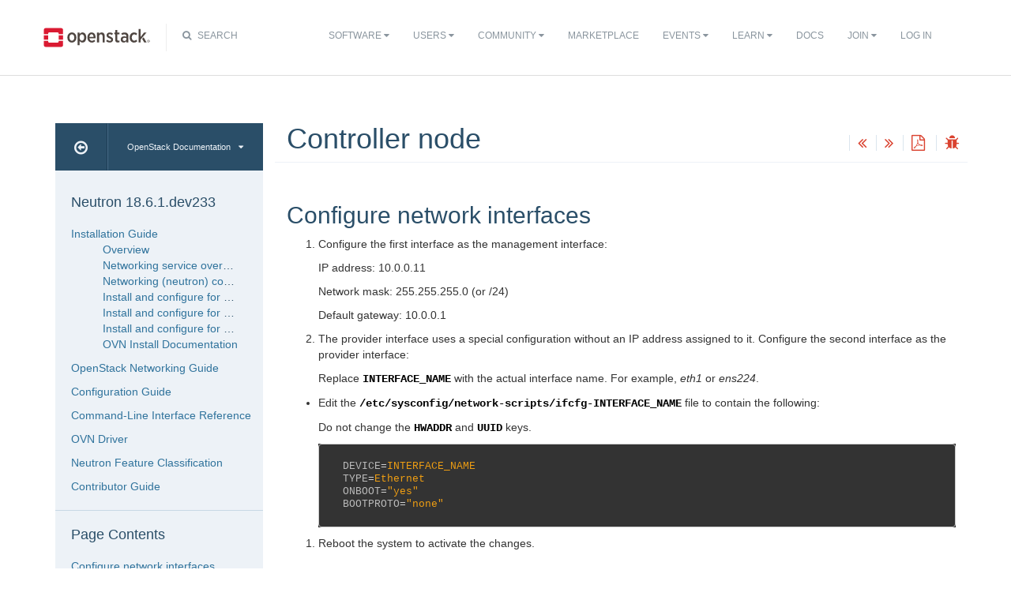

--- FILE ---
content_type: text/html
request_url: https://static.opendev.org/docs/neutron/wallaby/install/environment-networking-controller-rdo.html
body_size: 6805
content:
<!DOCTYPE html PUBLIC "-//W3C//DTD XHTML 1.0 Strict//EN" "http://www.w3.org/TR/xhtml1/DTD/xhtml1-strict.dtd">
<html lang="en" xml:lang="en" xmlns="http://www.w3.org/1999/xhtml">
  <head>
    <meta content="text/html; charset=UTF-8" http-equiv="Content-Type"/>

    <title>OpenStack Docs: Controller node</title>
    <meta charset="utf-8">
    <meta http-equiv="X-UA-Compatible" content="IE=edge">
    <meta name="viewport" content="width=device-width, initial-scale=1">

<!-- Bootstrap CSS -->
<link href="../_static/css/bootstrap.min.css" rel="stylesheet">

<!-- Fonts -->
<link href="../_static/css/font-awesome.min.css" rel="stylesheet">

<!-- Custom CSS -->
<link href="../_static/css/combined.css" rel="stylesheet">

<!-- Search CSS -->
<link href="../_static/css/search.css" rel="stylesheet">

<!-- Pygments CSS -->
<link href="../_static/pygments.css" rel="stylesheet">

<!-- HTML5 Shim and Respond.js IE8 support of HTML5 elements and media queries -->
<!-- WARNING: Respond.js doesn't work if you view the page via file:// -->
<!--[if lt IE 9]>
    <script src="https://oss.maxcdn.com/libs/html5shiv/3.7.0/html5shiv.js"></script>
    <script src="https://oss.maxcdn.com/libs/respond.js/1.4.2/respond.min.js"></script>
<![endif]-->
<link rel="stylesheet" href="../_static/graphviz.css" type="text/css" />
<link rel="stylesheet" href="../_static/support-matrix.css" type="text/css" />
<script type="text/javascript" src="../_static/jquery.js"></script>
<script type="text/javascript" src="../_static/underscore.js"></script>
<script type="text/javascript" src="../_static/doctools.js"></script>
  


<!-- Google Analytics -->
<script>
(function(i,s,o,g,r,a,m){i['GoogleAnalyticsObject']=r;i[r]=i[r]||function(){
(i[r].q=i[r].q||[]).push(arguments)},i[r].l=1*new Date();a=s.createElement(o),
m=s.getElementsByTagName(o)[0];a.async=1;a.src=g;m.parentNode.insertBefore(a,m)
})(window,document,'script','//www.google-analytics.com/analytics.js','ga');

ga('create', 'UA-17511903-1', 'auto');
ga('send', 'pageview');
</script>
<!-- End Google Analytics -->

  </head>
  <body>

<!-- SOURCE_FILE: https://opendev.org/openstack/neutron/src/doc/source/install/environment-networking-controller-rdo.rst -->

 <script>
    (function (window, document) {
        var loader = function () {
            var script = document.createElement("script"), tag = document.getElementsByTagName("script")[0];
            script.src = "https://search.openstack.org/widget/embed.min.js?t="+Date.now();
            tag.parentNode.insertBefore(script, tag);
        };
        window.addEventListener ? window.addEventListener("load", loader, false) : window.attachEvent("onload", loader);
    })(window, document);
</script>
<nav class="navbar navbar-default" role="navigation">
  <div class="container">
    <!-- Brand and toggle get grouped for better mobile display -->
    <div class="navbar-header">
      <button class="navbar-toggle" data-target="#bs-example-navbar-collapse-1" data-toggle="collapse" type="button">
        <span class="sr-only">Toggle navigation</span>
        <span class="icon-bar"></span>
        <span class="icon-bar"></span>
        <span class="icon-bar"></span>
      </button>
      <div class="brand-wrapper">
        <a class="navbar-brand" href="https://www.openstack.org/"></a>
      </div>
      <div class="search-icon show"><i class="fa fa-search"></i> Search</div></div>
      <div class="collapse navbar-collapse" id="bs-example-navbar-collapse-1">
      <div class="search-container tiny">
    <div class="openstack-search-bar" data-baseUrl="search.openstack.org" data-context="docs-openstack"></div>
</div>
      <ul class="nav navbar-nav navbar-main show">
        <li class="search-container-mobile">
    <div class="openstack-search-bar" data-baseUrl="search.openstack.org" data-context="docs-openstack"></div>
</li>
        <li>
          <a href="https://www.openstack.org/software/" class="drop" id="dropdownMenuSoftware">Software <i class="fa fa-caret-down"></i></a>
          <ul class="dropdown-menu" role="menu" aria-labelledby="dropdownMenuSoftware">
            <li role="presentation"><a role="menuitem" tabindex="-1" href="https://www.openstack.org/software/">Overview</a></li>
            <li role="presentation"><a role="menuitem" tabindex="-1" href="https://www.openstack.org/software/project-navigator/openstack-components">Project Navigator</a></li>
            <li role="presentation"><a role="menuitem" tabindex="-1" href="https://www.openstack.org/software/sample-configs/">Sample Configs</a></li>
            <li role="presentation" class="divider"></li>
            <li role="presentation"><a role="menuitem" tabindex="-1" href="https://www.openstack.org/software/security/">Security</a></li>
            <li role="presentation"><a role="menuitem" tabindex="-1" href="https://www.openstack.org/software/start/">Get Started</a></li>
            <li role="presentation"><a role="menuitem" tabindex="-1" href="https://www.openstack.org/software/roadmap/">Roadmap</a></li>
            <li role="presentation"><a role="menuitem" tabindex="-1" href="https://www.openstack.org/software/latest-release/">Latest Release</a></li>
            <li role="presentation"><a role="menuitem" tabindex="-1" href="https://www.openstack.org/software/sourcecode/">Source Code</a></li>
          </ul>
        </li>
        <li>
          <a href="https://www.openstack.org/user-stories/" class="drop" id="dropdownMenuUsers">Users <i class="fa fa-caret-down"></i></a>
          <ul class="dropdown-menu" role="menu" aria-labelledby="dropdownMenuUsers">
            <li role="presentation"><a role="menuitem" tabindex="-1" href="https://www.openstack.org/user-stories/">Overview</a></li>
            <li role="presentation" class="divider"></li>
            <li role="presentation"><a role="menuitem" tabindex="-1" href="https://www.openstack.org/telecoms-and-nfv/">Telecoms and NFV</a></li>
            <li role="presentation"><a role="menuitem" tabindex="-1" href="https://www.openstack.org/enterprise/">OpenStack in the Enterprise</a></li>
            <li role="presentation"><a role="menuitem" tabindex="-1" href="https://www.openstack.org/appdev/">Application Developers & ISVs</a></li>
            <li role="presentation"><a role="menuitem" tabindex="-1" href="https://superuser.openstack.org/">Superuser Magazine</a></li>
            <li role="presentation"><a role="menuitem" tabindex="-1" href="https://www.openstack.org/surveys/landing">User Survey</a></li>
          </ul>
        </li>
        <li>
          <a href="https://www.openstack.org/community/" class="drop" id="dropdownMenuCommunity">Community <i class="fa fa-caret-down"></i></a>
          <ul class="dropdown-menu" role="menu" aria-labelledby="dropdownMenuCommunity">
            <li role="presentation"><a role="menuitem" tabindex="-1" href="https://www.openstack.org/community/">Welcome! Start Here</a></li>
            <li role="presentation"><a role="menuitem" tabindex="-1" href="https://openinfra.dev/">Open Infrastructure Foundation</a></li>
            <li role="presentation"><a role="menuitem" tabindex="-1" href="https://wiki.openstack.org">OpenStack Wiki</a></li>
            <li role="presentation"><a role="menuitem" tabindex="-1" href="https://groups.openstack.org">User Groups</a></li>
            <li role="presentation"><a role="menuitem" tabindex="-1" href="https://www.openstack.org/community/speakers/">Speakers Bureau</a></li>
            <li role="presentation" class="divider"></li>
            <li role="presentation"><a role="menuitem" tabindex="-1" href="https://openinfra.dev/companies/">Supporting Companies</a></li>
            <li role="presentation"><a role="menuitem" tabindex="-1" href="https://www.openstack.org/community/jobs/">Jobs</a></li>
            <li role="presentation" class="divider"></li>
            <li role="presentation"><a role="menuitem" tabindex="-1" href="https://openinfra.dev/join/">Join The Community</a></li>
          </ul>
        </li>
        <li>
          <a href="https://www.openstack.org/marketplace/">Marketplace</a>
        </li>
        <li>
          <a href="https://www.openstack.org/events/" class="drop" id="dropdownMenuEvents">Events <i class="fa fa-caret-down"></i></a>
          <ul class="dropdown-menu" role="menu" aria-labelledby="dropdownMenuEvents">
            <li role="presentation"><a role="menuitem" tabindex="-1" href="https://www.openstack.org/community/events/">Overview</a></li>
            <li role="presentation"><a role="menuitem" tabindex="-1" href="https://www.openstack.org/summit/">The OpenStack Summit</a></li>
            <li role="presentation"><a role="menuitem" tabindex="-1" href="https://www.openstack.org/community/events/">More OpenStack Events</a></li>
            <li role="presentation"><a role="menuitem" tabindex="-1" href="https://www.openstack.org/community/events/openstackdays">OpenStack Days</a></li>
          </ul>
        </li>
        <li>
          <a href="https://www.openstack.org/learn/" class="drop" id="dropdownMenuLearn">Learn <i class="fa fa-caret-down"></i></a>
          <ul class="dropdown-menu dropdown-hover" role="menu" aria-labelledby="dropdownMenuEvents">
            <li role="presentation"><a role="menuitem" tabindex="-1" href="https://www.openstack.org/marketplace/training/">Training</a></li>
            <li role="presentation"><a role="menuitem" tabindex="-1" href="https://www.openstack.org/coa/">Get Certified</a></li>
            <li role="presentation"><a role="menuitem" tabindex="-1" href="https://superuser.openstack.org">Superuser Magazine</a></li>
            <li role="presentation"><a role="menuitem" tabindex="-1" href="https://www.openstack.org/videos/">Summit Videos</a></li>
            <li role="presentation"><a role="menuitem" tabindex="-1" href="https://www.openstack.org/analysts/">Analyst Reports</a></li>
            <li role="presentation"><a role="menuitem" tabindex="-1" href="https://www.openstack.org/news/">News</a></li>
            <li role="presentation"><a role="menuitem" tabindex="-1" href="https://www.openstack.org/blog/">Blog</a></li>
          </ul>
        </li>
        <li>
          <a href="https://docs.openstack.org/">Docs</a>
        </li>
        <li>

</li>


            <li>

                <li class="join-nav-section">
                    <a href="https://openinfra.dev/join/" id="dropdownMenuJoin">Join <i class="fa fa-caret-down"></i></a>
                    <ul class="dropdown-menu dropdown-hover" role="menu" aria-labelledby="dropdownMenuJoin" style="display: none;">
                        <li role="presentation"><a role="menuitem" tabindex="-1" href="https://openinfra.dev/join/">Sign up for Foundation Membership</a></li>
                        <li role="presentation"><a role="menuitem" tabindex="-1" href="https://openinfra.dev">More about the Foundation</a></li>
                    </ul>
                </li>
                <li>
                    <a href="https://www.openstack.org/Security/login/?BackURL=/home/" class="sign-in-btn">Log In</a>
                </li>

            </li>
      </ul>
    </div>
  </div>
  <!-- /.container -->
</nav>
    <div class="container docs-book-wrapper">
      <div class="row">
        <div class="col-lg-9 col-md-8 col-sm-8 col-lg-push-3 col-md-push-4 col-sm-push-4">
<div class="row docs-title">
  <div class="col-lg-8">
      <h1>Controller node</h1>
    
  </div>
  <div class="docs-actions">
    
    <a href="environment-networking-rdo.html"><i class="fa fa-angle-double-left" data-toggle="tooltip" data-placement="top" title="Previous: Host networking"></i></a>
    
    
    <a href="environment-networking-compute-rdo.html"><i class="fa fa-angle-double-right" data-toggle="tooltip" data-placement="top" title="Next: Compute node"></i></a>
    
    <a id="pdfLink1" href="" target="_blank" title="Download the manuals as PDF"><i class="fa fa-file-pdf-o" data-toggle="tooltip" data-placement="top" title="Download PDF"></i></a>
    
    <a id="logABugLink1" href="" target="_blank" title="Found an error? Report a bug against this page"><i class="fa fa-bug" data-toggle="tooltip" data-placement="top" title="Report a Bug"></i></a>
    
  </div>
</div>
          <div class="row">
            <div class="col-lg-12">
              <div class="docs-body" role="main">

  <div class="section" id="controller-node">
<h1>Controller node<a class="headerlink" href="#controller-node" title="Permalink to this headline">¶</a></h1>
<div class="section" id="configure-network-interfaces">
<h2>Configure network interfaces<a class="headerlink" href="#configure-network-interfaces" title="Permalink to this headline">¶</a></h2>
<ol class="arabic">
<li><p>Configure the first interface as the management interface:</p>
<p>IP address: 10.0.0.11</p>
<p>Network mask: 255.255.255.0 (or /24)</p>
<p>Default gateway: 10.0.0.1</p>
</li>
<li><p>The provider interface uses a special configuration without an IP
address assigned to it. Configure the second interface as the provider
interface:</p>
<p>Replace <code class="docutils literal notranslate"><span class="pre">INTERFACE_NAME</span></code> with the actual interface name. For example,
<em>eth1</em> or <em>ens224</em>.</p>
</li>
</ol>
<ul>
<li><p>Edit the <code class="docutils literal notranslate"><span class="pre">/etc/sysconfig/network-scripts/ifcfg-INTERFACE_NAME</span></code> file
to contain the following:</p>
<p>Do not change the <code class="docutils literal notranslate"><span class="pre">HWADDR</span></code> and <code class="docutils literal notranslate"><span class="pre">UUID</span></code> keys.</p>
<div class="highlight-ini notranslate"><div class="highlight"><pre><span></span><span class="na">DEVICE</span><span class="o">=</span><span class="s">INTERFACE_NAME</span>
<span class="na">TYPE</span><span class="o">=</span><span class="s">Ethernet</span>
<span class="na">ONBOOT</span><span class="o">=</span><span class="s">&quot;yes&quot;</span>
<span class="na">BOOTPROTO</span><span class="o">=</span><span class="s">&quot;none&quot;</span>
</pre></div>
</div>
</li>
</ul>
<ol class="arabic simple">
<li><p>Reboot the system to activate the changes.</p></li>
</ol>
</div>
<div class="section" id="configure-name-resolution">
<h2>Configure name resolution<a class="headerlink" href="#configure-name-resolution" title="Permalink to this headline">¶</a></h2>
<ol class="arabic">
<li><p>Set the hostname of the node to <code class="docutils literal notranslate"><span class="pre">controller</span></code>.</p></li>
<li><p>Edit the <code class="docutils literal notranslate"><span class="pre">/etc/hosts</span></code> file to contain the following:</p>
<div class="highlight-none notranslate"><div class="highlight"><pre><span></span># controller
10.0.0.11       controller

# compute1
10.0.0.31       compute1

# block1
10.0.0.41       block1

# object1
10.0.0.51       object1

# object2
10.0.0.52       object2
</pre></div>
</div>
<div class="admonition warning">
<p class="admonition-title">Warning</p>
<p>Some distributions add an extraneous entry in the <code class="docutils literal notranslate"><span class="pre">/etc/hosts</span></code>
file that resolves the actual hostname to another loopback IP
address such as <code class="docutils literal notranslate"><span class="pre">127.0.1.1</span></code>. You must comment out or remove this
entry to prevent name resolution problems.
<strong>Do not remove the 127.0.0.1 entry.</strong></p>
</div>
<div class="admonition note">
<p class="admonition-title">Note</p>
<p>This guide includes host entries for optional services in order to reduce
complexity should you choose to deploy them.</p>
</div>
</li>
</ol>
</div>
</div>


              </div>
            </div>
          </div>
          <div class="docs-actions">
          
            <a href="environment-networking-rdo.html"><i class="fa fa-angle-double-left" data-toggle="tooltip" data-placement="top" title="Previous: Host networking"></i></a>
          
          
            <a href="environment-networking-compute-rdo.html"><i class="fa fa-angle-double-right" data-toggle="tooltip" data-placement="top" title="Next: Compute node"></i></a>
          
          <a id="pdfLink2" href="" target="_blank" title="Download the manuals as PDF"><i class="fa fa-file-pdf-o" data-toggle="tooltip" data-placement="top" title="Download PDF"></i></a>
          
            <a id="logABugLink3" href="" target="_blank" title="Found an error? Report a bug against this page"><i class="fa fa-bug" data-toggle="tooltip" data-placement="top" title="Report a Bug"></i></a>
          
          </div>
          <div class="row docs-byline bottom">
            <div class="docs-updated">this page last updated: 2017-06-30 05:58:47</div>
          </div>
          <div class="row">
            <div class="col-lg-8 col-md-8 col-sm-8 docs-license">
<a href="https://creativecommons.org/licenses/by/3.0/">
 <img src="../_static/images/docs/license.png" alt="Creative Commons Attribution 3.0 License"/>
</a>
<p>
 Except where otherwise noted, this document is licensed under
 <a href="https://creativecommons.org/licenses/by/3.0/">Creative Commons
 Attribution 3.0 License</a>. See all <a href="https://www.openstack.org/legal">
 OpenStack Legal Documents</a>.
</p>
            </div>
            <div class="col-lg-4 col-md-4 col-sm-4 docs-actions-wrapper">
            <!-- ID buglinkbottom added so that pre-filled doc bugs
                 are sent to Launchpad projects related to the
                 document -->
              <a href="#" id="logABugLink2" class="docs-footer-actions"><i class="fa fa-bug"></i> found an error? report a bug</a>
            </div>
          </div>
        </div>
<div class="col-lg-3 col-md-4 col-sm-4 col-lg-pull-9 col-md-pull-8 col-sm-pull-8 docs-sidebar">
  <div class="btn-group docs-sidebar-releases">
    <button onclick="location.href='/'" class="btn docs-sidebar-home" data-toggle="tooltip" data-placement="top" title="OpenStack Docs Home"><i class="fa fa-arrow-circle-o-left"></i></button>
<button href="#" type="button" data-toggle="dropdown" class="btn docs-sidebar-release-select">OpenStack Documentation<i class="fa fa-caret-down"></i></button>
    <ul class="dropdown-menu docs-sidebar-dropdown" role="menu" aria-labelledby="dLabel">
      <li role="presentation" class="dropdown-header">Guides</li>
      <li role="presentation"><a role="menuitem" tabindex="-1" href="https://docs.openstack.org/index.html#install-guides">Install Guides</a></li>
      <li role="presentation"><a role="menuitem" tabindex="-1" href="https://docs.openstack.org/index.html#user-guides">User Guides</a></li>
      <li role="presentation"><a role="menuitem" tabindex="-1" href="https://docs.openstack.org/index.html#configuration-guides">Configuration Guides</a></li>
      <li role="presentation"><a role="menuitem" tabindex="-1" href="https://docs.openstack.org/index.html#ops-and-admin-guides">Operations and Administration Guides</a></li>
      <li role="presentation"><a role="menuitem" tabindex="-1" href="https://docs.openstack.org/index.html#api-guides">API Guides</a></li>
      <li role="presentation"><a role="menuitem" tabindex="-1" href="https://docs.openstack.org/index.html#contributor-guides">Contributor Guides</a></li>
      <li role="presentation" class="dropdown-header">Languages</li>
      <li role="presentation"><a role="menuitem" tabindex="-1" href="https://docs.openstack.org/de/">Deutsch (German)</a></li>
      <li role="presentation"><a role="menuitem" tabindex="-1" href="https://docs.openstack.org/fr/">Français (French)</a></li>
      <li role="presentation"><a role="menuitem" tabindex="-1" href="https://docs.openstack.org/id/">Bahasa Indonesia (Indonesian)</a></li>
      <li role="presentation"><a role="menuitem" tabindex="-1" href="https://docs.openstack.org/it/">Italiano (Italian)</a></li>
      <li role="presentation"><a role="menuitem" tabindex="-1" href="https://docs.openstack.org/ja/">日本語 (Japanese)</a></li>
      <li role="presentation"><a role="menuitem" tabindex="-1" href="https://docs.openstack.org/ko_KR/">한국어 (Korean)</a></li>
      <li role="presentation"><a role="menuitem" tabindex="-1" href="https://docs.openstack.org/pt_BR/">Português (Portuguese)</a></li>
      <li role="presentation"><a role="menuitem" tabindex="-1" href="https://docs.openstack.org/tr_TR/">Türkçe (Türkiye)</a></li>
      <li role="presentation"><a role="menuitem" tabindex="-1" href="https://docs.openstack.org/zh_CN/">简体中文 (Simplified Chinese)</a></li>
    </ul>
  </div>
  <div class="docs-sidebar-toc">
    <div class="docs-sidebar-section" id="table-of-contents">
      <a href="../index.html" class="docs-sidebar-section-title"><h4>Neutron 18.6.1.dev233</h4></a>
      <ul class="current">
<li class="toctree-l1 current"><a class="reference internal" href="index.html">Installation Guide</a><ul class="current">
<li class="toctree-l2"><a class="reference internal" href="overview.html">Overview</a></li>
<li class="toctree-l2"><a class="reference internal" href="common/get-started-networking.html">Networking service overview</a></li>
<li class="toctree-l2"><a class="reference internal" href="concepts.html">Networking (neutron) concepts</a></li>
<li class="toctree-l2"><a class="reference internal" href="install-obs.html">Install and configure for openSUSE and SUSE Linux Enterprise</a></li>
<li class="toctree-l2 current"><a class="reference internal" href="install-rdo.html">Install and configure for Red Hat Enterprise Linux and CentOS</a></li>
<li class="toctree-l2"><a class="reference internal" href="install-ubuntu.html">Install and configure for Ubuntu</a></li>
<li class="toctree-l2"><a class="reference internal" href="ovn/index.html">OVN Install Documentation</a></li>
</ul>
</li>
</ul>
<ul>
<li class="toctree-l1"><a class="reference internal" href="../admin/index.html">OpenStack Networking Guide</a></li>
</ul>
<ul>
<li class="toctree-l1"><a class="reference internal" href="../configuration/index.html">Configuration Guide</a></li>
</ul>
<ul>
<li class="toctree-l1"><a class="reference internal" href="../cli/index.html">Command-Line Interface Reference</a></li>
</ul>
<ul>
<li class="toctree-l1"><a class="reference internal" href="../ovn/index.html">OVN Driver</a></li>
</ul>
<ul>
<li class="toctree-l1"><a class="reference internal" href="../feature_classification/index.html">Neutron Feature Classification</a></li>
</ul>
<ul>
<li class="toctree-l1"><a class="reference internal" href="../contributor/index.html">Contributor Guide</a></li>
</ul>

    </div>

  <div class="docs-sidebar-toc">
    <div class="docs-sidebar-section" id="local-table-of-contents">
      <h4 class="docs-sidebar-section-title">Page Contents</h4>
      <ul>
<li><a class="reference internal" href="#">Controller node</a><ul>
<li><a class="reference internal" href="#configure-network-interfaces">Configure network interfaces</a></li>
<li><a class="reference internal" href="#configure-name-resolution">Configure name resolution</a></li>
</ul>
</li>
</ul>

    </div>
  </div>
  </div>
</div>
      </div>
    </div>
<footer>
  <div class="container">
    <div class="row footer-links">
      <div class="col-lg-2 col-sm-2">
        <h3>OpenStack</h3>
        <ul>
          <li><a href="https://openstack.org/projects/">Projects</a></li>
          <li><a href="https://www.openstack.org/software/security/">OpenStack Security</a></li>
          <li><a href="https://openstack.org/projects/openstack-faq/">Common Questions</a></li>
          <li><a href="https://openstack.org/blog/">Blog</a></li>g
          <li><a href="https://openstack.org/news/">News</a></li>
        </ul>
      </div>
      <div class="col-lg-2 col-sm-2">
        <h3>Community</h3>
        <ul>
          <li><a href="https://openstack.org/community/">User Groups</a></li>
          <li><a href="https://openstack.org/community/events/">Events</a></li>
          <li><a href="https://openstack.org/community/jobs/">Jobs</a></li>
          <li><a href="https://openstack.org/foundation/companies/">Companies</a></li>
          <li><a href="https://docs.openstack.org/contributors">Contribute</a></li>
        </ul>
      </div>
      <div class="col-lg-2 col-sm-2">
        <h3>Documentation</h3>
        <ul>
          <li><a href="https://docs.openstack.org">OpenStack Manuals</a></li>
          <li><a href="https://openstack.org/software/start/">Getting Started</a></li>
          <li><a href="https://developer.openstack.org">API Documentation</a></li>
          <li><a href="https://wiki.openstack.org">Wiki</a></li>
        </ul>
      </div>
      <div class="col-lg-2 col-sm-2">
        <h3>Branding & Legal</h3>
        <ul>
          <li><a href="https://openstack.org/brand/">Logos & Guidelines</a></li>
          <li><a href="https://openstack.org/brand/openstack-trademark-policy/">Trademark Policy</a></li>
          <li><a href="https://openstack.org/privacy/">Privacy Policy</a></li>
          <li><a href="https://wiki.openstack.org/wiki/How_To_Contribute#Contributor_License_Agreement">OpenStack CLA</a></li>
        </ul>
      </div>
      <div class="col-lg-4 col-sm-4">
        <h3>Stay In Touch</h3>
        <a href="https://twitter.com/OpenStack" target="_blank" class="social-icons footer-twitter"></a>
        <a href="https://www.facebook.com/openstack" target="_blank" class="social-icons footer-facebook"></a>
        <a href="https://www.linkedin.com/company/openstack" target="_blank" class="social-icons footer-linkedin"></a>
        <a href="https://www.youtube.com/user/OpenStackFoundation" target="_blank" class="social-icons footer-youtube"></a>
        <p class="fine-print">
          The OpenStack project is provided under the
          <a href="https://www.apache.org/licenses/LICENSE-2.0">Apache 2.0 license</a>. Openstack.org is powered by
          <a href="https://rackspace.com" target="_blank">Rackspace Cloud Computing</a>.
        </p>
      </div>
    </div>
  </div>
</footer>
<!-- jQuery -->
<script type="text/javascript" src="../_static/js/jquery-3.2.1.min.js"></script>

<!-- Bootstrap JavaScript -->
<script type="text/javascript" src="../_static/js/bootstrap.min.js"></script>

<!-- The rest of the JS -->
<script type="text/javascript" src="../_static/js/navigation.js"></script>

<!-- Docs JS -->
<script type="text/javascript" src="../_static/js/docs.js"></script>

<!-- standard sphinx include libraries, which allow search highlighting -->
<script type="text/javascript" src="../_static/underscore.js"></script>
<script type="text/javascript" src="../_static/doctools.js"></script>
<script type="text/javascript" src="../_static/searchtools.js"></script>

<script type="text/javascript">
    var DOCUMENTATION_OPTIONS = {
      URL_ROOT:    './',
      VERSION:     '18.6.1.dev233',
      COLLAPSE_INDEX: false,
      FILE_SUFFIX: '.html',
      LINK_SUFFIX: '.html',
      SOURCELINK_SUFFIX: '.txt',
      HAS_SOURCE:  true
    };
</script>

<!-- Javascript for page -->
<script language="JavaScript">
  /* Build a description of this page including SHA, source location on git
   * repo, build time and the project's launchpad bug tag. Set the HREF of the
   * bug buttons
   */
    var lineFeed = "%0A";
    var gitURL = "Source: Can't derive source file URL";

    /* there have been cases where "pagename" wasn't set; better check for it */
    /* "giturl" is the URL of the source file on Git and is auto-generated by
     * openstackdocstheme.
     *
     * "pagename" is a standard sphinx parameter containing the name of
     * the source file, without extension.
     */

    var sourceFile = "install/environment-networking-controller-rdo" + ".rst";
    gitURL = "Source: https://opendev.org/openstack/neutron/src/doc/source" + "/" + sourceFile;

    /* gitsha, project and bug_tag rely on variables in conf.py */
    var gitSha = "SHA: 2e1e03751321c0444bdcd06d805d6d39d5ab25f4";
    var repositoryName = "openstack/neutron";
    var bugProject = "neutron";
    var bugTitle = "Controller node in Neutron";
    var fieldTags = "doc";
    var useStoryboard = "";

    /* "last_updated" is the build date and time. It relies on the
       conf.py variable "html_last_updated_fmt", which should include
       year/month/day as well as hours and minutes                   */
    var buildstring = "Release: 18.6.1.dev233 on 2017-06-30 05:58:47";

    var fieldComment = encodeURI(buildstring) +
                       lineFeed + encodeURI(gitSha) +
                       lineFeed + encodeURI(gitURL) ;

    logABug(bugTitle, bugProject, fieldComment, fieldTags, repositoryName, useStoryboard);
    var currentSourceFile = "install/environment-networking-controller-rdo";
    var pdfFileName = "doc-neutron.pdf";
    pdfLink(currentSourceFile, pdfFileName);
</script>


<script type="text/javascript">
    $(document).ready(function(){

          $.ajax({
            context: this,
            dataType : "html",
            url : "https://docs.openstack.org/wallaby/badge.html",
            success : function(results) {
                $('#deprecated-badge-container').html(results);
            }
        });
    });
</script>
<div id="deprecated-badge-container"></div>

  </body>
</html>

--- FILE ---
content_type: text/javascript
request_url: https://static.opendev.org/docs/neutron/wallaby/_static/searchtools.js
body_size: 5319
content:
/*
 * searchtools.js
 * ~~~~~~~~~~~~~~~~
 *
 * Sphinx JavaScript utilities for the full-text search.
 *
 * :copyright: Copyright 2007-2021 by the Sphinx team, see AUTHORS.
 * :license: BSD, see LICENSE for details.
 *
 */

if (!Scorer) {
  /**
   * Simple result scoring code.
   */
  var Scorer = {
    // Implement the following function to further tweak the score for each result
    // The function takes a result array [filename, title, anchor, descr, score]
    // and returns the new score.
    /*
    score: function(result) {
      return result[4];
    },
    */

    // query matches the full name of an object
    objNameMatch: 11,
    // or matches in the last dotted part of the object name
    objPartialMatch: 6,
    // Additive scores depending on the priority of the object
    objPrio: {0:  15,   // used to be importantResults
              1:  5,   // used to be objectResults
              2: -5},  // used to be unimportantResults
    //  Used when the priority is not in the mapping.
    objPrioDefault: 0,

    // query found in title
    title: 15,
    partialTitle: 7,
    // query found in terms
    term: 5,
    partialTerm: 2
  };
}

if (!splitQuery) {
  function splitQuery(query) {
    return query.split(/\s+/);
  }
}

/**
 * Search Module
 */
var Search = {

  _index : null,
  _queued_query : null,
  _pulse_status : -1,

  htmlToText : function(htmlString) {
      var virtualDocument = document.implementation.createHTMLDocument('virtual');
      var htmlElement = $(htmlString, virtualDocument);
      htmlElement.find('.headerlink').remove();
      docContent = htmlElement.find('[role=main]')[0];
      if(docContent === undefined) {
          console.warn("Content block not found. Sphinx search tries to obtain it " +
                       "via '[role=main]'. Could you check your theme or template.");
          return "";
      }
      return docContent.textContent || docContent.innerText;
  },

  init : function() {
      var params = $.getQueryParameters();
      if (params.q) {
          var query = params.q[0];
          $('input[name="q"]')[0].value = query;
          this.performSearch(query);
      }
  },

  loadIndex : function(url) {
    $.ajax({type: "GET", url: url, data: null,
            dataType: "script", cache: true,
            complete: function(jqxhr, textstatus) {
              if (textstatus != "success") {
                document.getElementById("searchindexloader").src = url;
              }
            }});
  },

  setIndex : function(index) {
    var q;
    this._index = index;
    if ((q = this._queued_query) !== null) {
      this._queued_query = null;
      Search.query(q);
    }
  },

  hasIndex : function() {
      return this._index !== null;
  },

  deferQuery : function(query) {
      this._queued_query = query;
  },

  stopPulse : function() {
      this._pulse_status = 0;
  },

  startPulse : function() {
    if (this._pulse_status >= 0)
        return;
    function pulse() {
      var i;
      Search._pulse_status = (Search._pulse_status + 1) % 4;
      var dotString = '';
      for (i = 0; i < Search._pulse_status; i++)
        dotString += '.';
      Search.dots.text(dotString);
      if (Search._pulse_status > -1)
        window.setTimeout(pulse, 500);
    }
    pulse();
  },

  /**
   * perform a search for something (or wait until index is loaded)
   */
  performSearch : function(query) {
    // create the required interface elements
    this.out = $('#search-results');
    this.title = $('<h2>' + _('Searching') + '</h2>').appendTo(this.out);
    this.dots = $('<span></span>').appendTo(this.title);
    this.status = $('<p class="search-summary">&nbsp;</p>').appendTo(this.out);
    this.output = $('<ul class="search"/>').appendTo(this.out);

    $('#search-progress').text(_('Preparing search...'));
    this.startPulse();

    // index already loaded, the browser was quick!
    if (this.hasIndex())
      this.query(query);
    else
      this.deferQuery(query);
  },

  /**
   * execute search (requires search index to be loaded)
   */
  query : function(query) {
    var i;

    // stem the searchterms and add them to the correct list
    var stemmer = new Stemmer();
    var searchterms = [];
    var excluded = [];
    var hlterms = [];
    var tmp = splitQuery(query);
    var objectterms = [];
    for (i = 0; i < tmp.length; i++) {
      if (tmp[i] !== "") {
          objectterms.push(tmp[i].toLowerCase());
      }

      if ($u.indexOf(stopwords, tmp[i].toLowerCase()) != -1 || tmp[i] === "") {
        // skip this "word"
        continue;
      }
      // stem the word
      var word = stemmer.stemWord(tmp[i].toLowerCase());
      // prevent stemmer from cutting word smaller than two chars
      if(word.length < 3 && tmp[i].length >= 3) {
        word = tmp[i];
      }
      var toAppend;
      // select the correct list
      if (word[0] == '-') {
        toAppend = excluded;
        word = word.substr(1);
      }
      else {
        toAppend = searchterms;
        hlterms.push(tmp[i].toLowerCase());
      }
      // only add if not already in the list
      if (!$u.contains(toAppend, word))
        toAppend.push(word);
    }
    var highlightstring = '?highlight=' + $.urlencode(hlterms.join(" "));

    // console.debug('SEARCH: searching for:');
    // console.info('required: ', searchterms);
    // console.info('excluded: ', excluded);

    // prepare search
    var terms = this._index.terms;
    var titleterms = this._index.titleterms;

    // array of [filename, title, anchor, descr, score]
    var results = [];
    $('#search-progress').empty();

    // lookup as object
    for (i = 0; i < objectterms.length; i++) {
      var others = [].concat(objectterms.slice(0, i),
                             objectterms.slice(i+1, objectterms.length));
      results = results.concat(this.performObjectSearch(objectterms[i], others));
    }

    // lookup as search terms in fulltext
    results = results.concat(this.performTermsSearch(searchterms, excluded, terms, titleterms));

    // let the scorer override scores with a custom scoring function
    if (Scorer.score) {
      for (i = 0; i < results.length; i++)
        results[i][4] = Scorer.score(results[i]);
    }

    // now sort the results by score (in opposite order of appearance, since the
    // display function below uses pop() to retrieve items) and then
    // alphabetically
    results.sort(function(a, b) {
      var left = a[4];
      var right = b[4];
      if (left > right) {
        return 1;
      } else if (left < right) {
        return -1;
      } else {
        // same score: sort alphabetically
        left = a[1].toLowerCase();
        right = b[1].toLowerCase();
        return (left > right) ? -1 : ((left < right) ? 1 : 0);
      }
    });

    // for debugging
    //Search.lastresults = results.slice();  // a copy
    //console.info('search results:', Search.lastresults);

    // print the results
    var resultCount = results.length;
    function displayNextItem() {
      // results left, load the summary and display it
      if (results.length) {
        var item = results.pop();
        var listItem = $('<li></li>');
        var requestUrl = "";
        var linkUrl = "";
        if (DOCUMENTATION_OPTIONS.BUILDER === 'dirhtml') {
          // dirhtml builder
          var dirname = item[0] + '/';
          if (dirname.match(/\/index\/$/)) {
            dirname = dirname.substring(0, dirname.length-6);
          } else if (dirname == 'index/') {
            dirname = '';
          }
          requestUrl = DOCUMENTATION_OPTIONS.URL_ROOT + dirname;
          linkUrl = requestUrl;

        } else {
          // normal html builders
          requestUrl = DOCUMENTATION_OPTIONS.URL_ROOT + item[0] + DOCUMENTATION_OPTIONS.FILE_SUFFIX;
          linkUrl = item[0] + DOCUMENTATION_OPTIONS.LINK_SUFFIX;
        }
        listItem.append($('<a/>').attr('href',
            linkUrl +
            highlightstring + item[2]).html(item[1]));
        if (item[3]) {
          listItem.append($('<span> (' + item[3] + ')</span>'));
          Search.output.append(listItem);
          setTimeout(function() {
            displayNextItem();
          }, 5);
        } else if (DOCUMENTATION_OPTIONS.HAS_SOURCE) {
          $.ajax({url: requestUrl,
                  dataType: "text",
                  complete: function(jqxhr, textstatus) {
                    var data = jqxhr.responseText;
                    if (data !== '' && data !== undefined) {
                      listItem.append(Search.makeSearchSummary(data, searchterms, hlterms));
                    }
                    Search.output.append(listItem);
                    setTimeout(function() {
                      displayNextItem();
                    }, 5);
                  }});
        } else {
          // no source available, just display title
          Search.output.append(listItem);
          setTimeout(function() {
            displayNextItem();
          }, 5);
        }
      }
      // search finished, update title and status message
      else {
        Search.stopPulse();
        Search.title.text(_('Search Results'));
        if (!resultCount)
          Search.status.text(_('Your search did not match any documents. Please make sure that all words are spelled correctly and that you\'ve selected enough categories.'));
        else
            Search.status.text(_('Search finished, found %s page(s) matching the search query.').replace('%s', resultCount));
        Search.status.fadeIn(500);
      }
    }
    displayNextItem();
  },

  /**
   * search for object names
   */
  performObjectSearch : function(object, otherterms) {
    var filenames = this._index.filenames;
    var docnames = this._index.docnames;
    var objects = this._index.objects;
    var objnames = this._index.objnames;
    var titles = this._index.titles;

    var i;
    var results = [];

    for (var prefix in objects) {
      for (var name in objects[prefix]) {
        var fullname = (prefix ? prefix + '.' : '') + name;
        var fullnameLower = fullname.toLowerCase()
        if (fullnameLower.indexOf(object) > -1) {
          var score = 0;
          var parts = fullnameLower.split('.');
          // check for different match types: exact matches of full name or
          // "last name" (i.e. last dotted part)
          if (fullnameLower == object || parts[parts.length - 1] == object) {
            score += Scorer.objNameMatch;
          // matches in last name
          } else if (parts[parts.length - 1].indexOf(object) > -1) {
            score += Scorer.objPartialMatch;
          }
          var match = objects[prefix][name];
          var objname = objnames[match[1]][2];
          var title = titles[match[0]];
          // If more than one term searched for, we require other words to be
          // found in the name/title/description
          if (otherterms.length > 0) {
            var haystack = (prefix + ' ' + name + ' ' +
                            objname + ' ' + title).toLowerCase();
            var allfound = true;
            for (i = 0; i < otherterms.length; i++) {
              if (haystack.indexOf(otherterms[i]) == -1) {
                allfound = false;
                break;
              }
            }
            if (!allfound) {
              continue;
            }
          }
          var descr = objname + _(', in ') + title;

          var anchor = match[3];
          if (anchor === '')
            anchor = fullname;
          else if (anchor == '-')
            anchor = objnames[match[1]][1] + '-' + fullname;
          // add custom score for some objects according to scorer
          if (Scorer.objPrio.hasOwnProperty(match[2])) {
            score += Scorer.objPrio[match[2]];
          } else {
            score += Scorer.objPrioDefault;
          }
          results.push([docnames[match[0]], fullname, '#'+anchor, descr, score, filenames[match[0]]]);
        }
      }
    }

    return results;
  },

  /**
   * See https://developer.mozilla.org/en-US/docs/Web/JavaScript/Guide/Regular_Expressions
   */
  escapeRegExp : function(string) {
    return string.replace(/[.*+\-?^${}()|[\]\\]/g, '\\$&'); // $& means the whole matched string
  },

  /**
   * search for full-text terms in the index
   */
  performTermsSearch : function(searchterms, excluded, terms, titleterms) {
    var docnames = this._index.docnames;
    var filenames = this._index.filenames;
    var titles = this._index.titles;

    var i, j, file;
    var fileMap = {};
    var scoreMap = {};
    var results = [];

    // perform the search on the required terms
    for (i = 0; i < searchterms.length; i++) {
      var word = searchterms[i];
      var files = [];
      var _o = [
        {files: terms[word], score: Scorer.term},
        {files: titleterms[word], score: Scorer.title}
      ];
      // add support for partial matches
      if (word.length > 2) {
        var word_regex = this.escapeRegExp(word);
        for (var w in terms) {
          if (w.match(word_regex) && !terms[word]) {
            _o.push({files: terms[w], score: Scorer.partialTerm})
          }
        }
        for (var w in titleterms) {
          if (w.match(word_regex) && !titleterms[word]) {
              _o.push({files: titleterms[w], score: Scorer.partialTitle})
          }
        }
      }

      // no match but word was a required one
      if ($u.every(_o, function(o){return o.files === undefined;})) {
        break;
      }
      // found search word in contents
      $u.each(_o, function(o) {
        var _files = o.files;
        if (_files === undefined)
          return

        if (_files.length === undefined)
          _files = [_files];
        files = files.concat(_files);

        // set score for the word in each file to Scorer.term
        for (j = 0; j < _files.length; j++) {
          file = _files[j];
          if (!(file in scoreMap))
            scoreMap[file] = {};
          scoreMap[file][word] = o.score;
        }
      });

      // create the mapping
      for (j = 0; j < files.length; j++) {
        file = files[j];
        if (file in fileMap && fileMap[file].indexOf(word) === -1)
          fileMap[file].push(word);
        else
          fileMap[file] = [word];
      }
    }

    // now check if the files don't contain excluded terms
    for (file in fileMap) {
      var valid = true;

      // check if all requirements are matched
      var filteredTermCount = // as search terms with length < 3 are discarded: ignore
        searchterms.filter(function(term){return term.length > 2}).length
      if (
        fileMap[file].length != searchterms.length &&
        fileMap[file].length != filteredTermCount
      ) continue;

      // ensure that none of the excluded terms is in the search result
      for (i = 0; i < excluded.length; i++) {
        if (terms[excluded[i]] == file ||
            titleterms[excluded[i]] == file ||
            $u.contains(terms[excluded[i]] || [], file) ||
            $u.contains(titleterms[excluded[i]] || [], file)) {
          valid = false;
          break;
        }
      }

      // if we have still a valid result we can add it to the result list
      if (valid) {
        // select one (max) score for the file.
        // for better ranking, we should calculate ranking by using words statistics like basic tf-idf...
        var score = $u.max($u.map(fileMap[file], function(w){return scoreMap[file][w]}));
        results.push([docnames[file], titles[file], '', null, score, filenames[file]]);
      }
    }
    return results;
  },

  /**
   * helper function to return a node containing the
   * search summary for a given text. keywords is a list
   * of stemmed words, hlwords is the list of normal, unstemmed
   * words. the first one is used to find the occurrence, the
   * latter for highlighting it.
   */
  makeSearchSummary : function(htmlText, keywords, hlwords) {
    var text = Search.htmlToText(htmlText);
    var textLower = text.toLowerCase();
    var start = 0;
    $.each(keywords, function() {
      var i = textLower.indexOf(this.toLowerCase());
      if (i > -1)
        start = i;
    });
    start = Math.max(start - 120, 0);
    var excerpt = ((start > 0) ? '...' : '') +
      $.trim(text.substr(start, 240)) +
      ((start + 240 - text.length) ? '...' : '');
    var rv = $('<div class="context"></div>').text(excerpt);
    $.each(hlwords, function() {
      rv = rv.highlightText(this, 'highlighted');
    });
    return rv;
  }
};

$(document).ready(function() {
  Search.init();
});
